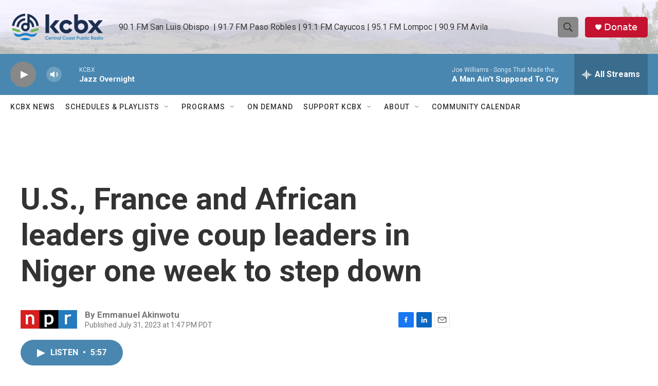

--- FILE ---
content_type: text/html; charset=utf-8
request_url: https://www.google.com/recaptcha/api2/aframe
body_size: 183
content:
<!DOCTYPE HTML><html><head><meta http-equiv="content-type" content="text/html; charset=UTF-8"></head><body><script nonce="pJlU88Mb6LhRiU1v0ESiYA">/** Anti-fraud and anti-abuse applications only. See google.com/recaptcha */ try{var clients={'sodar':'https://pagead2.googlesyndication.com/pagead/sodar?'};window.addEventListener("message",function(a){try{if(a.source===window.parent){var b=JSON.parse(a.data);var c=clients[b['id']];if(c){var d=document.createElement('img');d.src=c+b['params']+'&rc='+(localStorage.getItem("rc::a")?sessionStorage.getItem("rc::b"):"");window.document.body.appendChild(d);sessionStorage.setItem("rc::e",parseInt(sessionStorage.getItem("rc::e")||0)+1);localStorage.setItem("rc::h",'1769073565222');}}}catch(b){}});window.parent.postMessage("_grecaptcha_ready", "*");}catch(b){}</script></body></html>